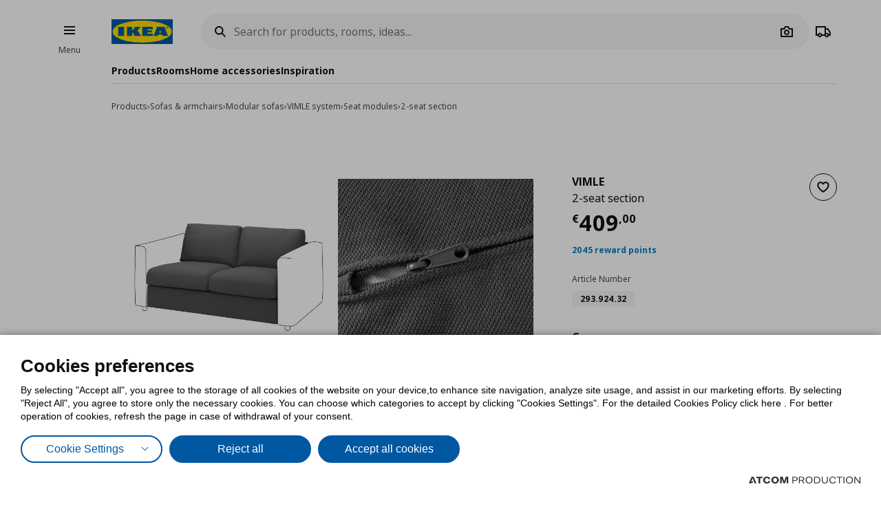

--- FILE ---
content_type: application/javascript
request_url: https://www.ikea.gr/Scripts/Tracking/GTM/GTMProxy.js?v=8C9A1F8C21A64B80BCFF0389B8D001EA
body_size: 208
content:
define('GTMProxy', function () {
	return {
		dataLayerPush: dataLayerPush,
		dataLayerPushAll: dataLayerPushAll
	};

	function createCallback(pendingActions, cb) {
		if (!cb) {
			return null;
		}
		return function () {
			pendingActions--;
			if (pendingActions === 0 && typeof (cb) == 'function') {
				cb();
			}
		}
	}

	function dataLayerPushAll(objs, cb) {
		var callback = createCallback(objs.length, cb);
		objs.forEach(obj => dataLayerPush(obj, callback));
	}

	function dataLayerPush(obj, cb) {
		if (typeof (dataLayer) !== "undefined" && obj) {
			if (cb) {
				obj.eventCallback = cb;
			}
			dataLayer.push(obj);
			NvPage.TrackingEnableConsoleOutput && console.log(obj);
		} else {
			if (cb)
				cb();
		}
	}
});